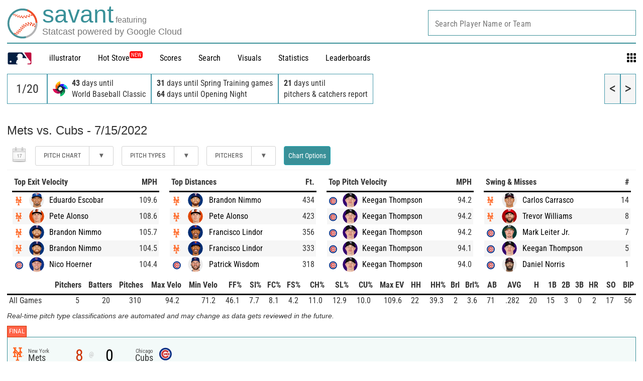

--- FILE ---
content_type: application/x-javascript;charset=utf-8
request_url: https://ans.mlb.com/id?d_visid_ver=2.1.0&d_fieldgroup=A&mcorgid=A65F776A5245B01B0A490D44%40AdobeOrg&mid=37004645940089243239075378481961575934&ts=1768970568399
body_size: -181
content:
{"mid":"37004645940089243239075378481961575934","id":"34B82CA3CF90DED8-40000D7D570430BF"}